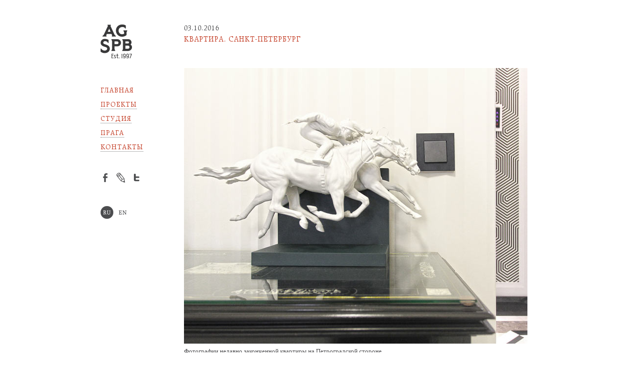

--- FILE ---
content_type: text/html; charset=UTF-8
request_url: https://agspb.com/
body_size: 7186
content:
<!DOCTYPE html PUBLIC "-//W3C//DTD XHTML 1.0 Strict//EN" "http://www.w3.org/TR/xhtml1/DTD/xhtml1-strict.dtd">
<!-- saved from url=(0025)http://agspb.polarweb.ru/ -->
<html xmlns="http://www.w3.org/1999/xhtml" xml:lang="ru">
<head>
	<meta http-equiv="Content-Type" content="text/html; charset=UTF-8" />
	<title>AGSPb | Сайт компании AGSPb</title>

	<meta content="" name="description" />
	<meta content="" name="keywords" />
	
	<link rel="stylesheet" href="https://agspb.com/wp-content/themes/hex_style_theme/style.css" type="text/css" media="All" />
	<link rel="shortcut icon" href="https://agspb.com/wp-content/themes/hex_style_theme/favicon.ico" type="image/x-icon" />
	<link rel="pingback" href="https://agspb.com/xmlrpc.php" />
	<meta http-equiv="pragma" content="no-cache" />
	<meta name="description" content="AGSPb - Сайт компании AGSPb" />
	<meta name='robots' content='max-image-preview:large' />
<script type="text/javascript">
window._wpemojiSettings = {"baseUrl":"https:\/\/s.w.org\/images\/core\/emoji\/14.0.0\/72x72\/","ext":".png","svgUrl":"https:\/\/s.w.org\/images\/core\/emoji\/14.0.0\/svg\/","svgExt":".svg","source":{"concatemoji":"https:\/\/agspb.com\/wp-includes\/js\/wp-emoji-release.min.js?ver=6.2.8"}};
/*! This file is auto-generated */
!function(e,a,t){var n,r,o,i=a.createElement("canvas"),p=i.getContext&&i.getContext("2d");function s(e,t){p.clearRect(0,0,i.width,i.height),p.fillText(e,0,0);e=i.toDataURL();return p.clearRect(0,0,i.width,i.height),p.fillText(t,0,0),e===i.toDataURL()}function c(e){var t=a.createElement("script");t.src=e,t.defer=t.type="text/javascript",a.getElementsByTagName("head")[0].appendChild(t)}for(o=Array("flag","emoji"),t.supports={everything:!0,everythingExceptFlag:!0},r=0;r<o.length;r++)t.supports[o[r]]=function(e){if(p&&p.fillText)switch(p.textBaseline="top",p.font="600 32px Arial",e){case"flag":return s("\ud83c\udff3\ufe0f\u200d\u26a7\ufe0f","\ud83c\udff3\ufe0f\u200b\u26a7\ufe0f")?!1:!s("\ud83c\uddfa\ud83c\uddf3","\ud83c\uddfa\u200b\ud83c\uddf3")&&!s("\ud83c\udff4\udb40\udc67\udb40\udc62\udb40\udc65\udb40\udc6e\udb40\udc67\udb40\udc7f","\ud83c\udff4\u200b\udb40\udc67\u200b\udb40\udc62\u200b\udb40\udc65\u200b\udb40\udc6e\u200b\udb40\udc67\u200b\udb40\udc7f");case"emoji":return!s("\ud83e\udef1\ud83c\udffb\u200d\ud83e\udef2\ud83c\udfff","\ud83e\udef1\ud83c\udffb\u200b\ud83e\udef2\ud83c\udfff")}return!1}(o[r]),t.supports.everything=t.supports.everything&&t.supports[o[r]],"flag"!==o[r]&&(t.supports.everythingExceptFlag=t.supports.everythingExceptFlag&&t.supports[o[r]]);t.supports.everythingExceptFlag=t.supports.everythingExceptFlag&&!t.supports.flag,t.DOMReady=!1,t.readyCallback=function(){t.DOMReady=!0},t.supports.everything||(n=function(){t.readyCallback()},a.addEventListener?(a.addEventListener("DOMContentLoaded",n,!1),e.addEventListener("load",n,!1)):(e.attachEvent("onload",n),a.attachEvent("onreadystatechange",function(){"complete"===a.readyState&&t.readyCallback()})),(e=t.source||{}).concatemoji?c(e.concatemoji):e.wpemoji&&e.twemoji&&(c(e.twemoji),c(e.wpemoji)))}(window,document,window._wpemojiSettings);
</script>
<style type="text/css">
img.wp-smiley,
img.emoji {
	display: inline !important;
	border: none !important;
	box-shadow: none !important;
	height: 1em !important;
	width: 1em !important;
	margin: 0 0.07em !important;
	vertical-align: -0.1em !important;
	background: none !important;
	padding: 0 !important;
}
</style>
			
	<link rel='stylesheet' id='wp-block-library-css' href='https://agspb.com/wp-includes/css/dist/block-library/style.min.css?ver=6.2.8' type='text/css' media='all' />
<link rel='stylesheet' id='classic-theme-styles-css' href='https://agspb.com/wp-includes/css/classic-themes.min.css?ver=6.2.8' type='text/css' media='all' />
<style id='global-styles-inline-css' type='text/css'>
body{--wp--preset--color--black: #000000;--wp--preset--color--cyan-bluish-gray: #abb8c3;--wp--preset--color--white: #ffffff;--wp--preset--color--pale-pink: #f78da7;--wp--preset--color--vivid-red: #cf2e2e;--wp--preset--color--luminous-vivid-orange: #ff6900;--wp--preset--color--luminous-vivid-amber: #fcb900;--wp--preset--color--light-green-cyan: #7bdcb5;--wp--preset--color--vivid-green-cyan: #00d084;--wp--preset--color--pale-cyan-blue: #8ed1fc;--wp--preset--color--vivid-cyan-blue: #0693e3;--wp--preset--color--vivid-purple: #9b51e0;--wp--preset--gradient--vivid-cyan-blue-to-vivid-purple: linear-gradient(135deg,rgba(6,147,227,1) 0%,rgb(155,81,224) 100%);--wp--preset--gradient--light-green-cyan-to-vivid-green-cyan: linear-gradient(135deg,rgb(122,220,180) 0%,rgb(0,208,130) 100%);--wp--preset--gradient--luminous-vivid-amber-to-luminous-vivid-orange: linear-gradient(135deg,rgba(252,185,0,1) 0%,rgba(255,105,0,1) 100%);--wp--preset--gradient--luminous-vivid-orange-to-vivid-red: linear-gradient(135deg,rgba(255,105,0,1) 0%,rgb(207,46,46) 100%);--wp--preset--gradient--very-light-gray-to-cyan-bluish-gray: linear-gradient(135deg,rgb(238,238,238) 0%,rgb(169,184,195) 100%);--wp--preset--gradient--cool-to-warm-spectrum: linear-gradient(135deg,rgb(74,234,220) 0%,rgb(151,120,209) 20%,rgb(207,42,186) 40%,rgb(238,44,130) 60%,rgb(251,105,98) 80%,rgb(254,248,76) 100%);--wp--preset--gradient--blush-light-purple: linear-gradient(135deg,rgb(255,206,236) 0%,rgb(152,150,240) 100%);--wp--preset--gradient--blush-bordeaux: linear-gradient(135deg,rgb(254,205,165) 0%,rgb(254,45,45) 50%,rgb(107,0,62) 100%);--wp--preset--gradient--luminous-dusk: linear-gradient(135deg,rgb(255,203,112) 0%,rgb(199,81,192) 50%,rgb(65,88,208) 100%);--wp--preset--gradient--pale-ocean: linear-gradient(135deg,rgb(255,245,203) 0%,rgb(182,227,212) 50%,rgb(51,167,181) 100%);--wp--preset--gradient--electric-grass: linear-gradient(135deg,rgb(202,248,128) 0%,rgb(113,206,126) 100%);--wp--preset--gradient--midnight: linear-gradient(135deg,rgb(2,3,129) 0%,rgb(40,116,252) 100%);--wp--preset--duotone--dark-grayscale: url('#wp-duotone-dark-grayscale');--wp--preset--duotone--grayscale: url('#wp-duotone-grayscale');--wp--preset--duotone--purple-yellow: url('#wp-duotone-purple-yellow');--wp--preset--duotone--blue-red: url('#wp-duotone-blue-red');--wp--preset--duotone--midnight: url('#wp-duotone-midnight');--wp--preset--duotone--magenta-yellow: url('#wp-duotone-magenta-yellow');--wp--preset--duotone--purple-green: url('#wp-duotone-purple-green');--wp--preset--duotone--blue-orange: url('#wp-duotone-blue-orange');--wp--preset--font-size--small: 13px;--wp--preset--font-size--medium: 20px;--wp--preset--font-size--large: 36px;--wp--preset--font-size--x-large: 42px;--wp--preset--spacing--20: 0.44rem;--wp--preset--spacing--30: 0.67rem;--wp--preset--spacing--40: 1rem;--wp--preset--spacing--50: 1.5rem;--wp--preset--spacing--60: 2.25rem;--wp--preset--spacing--70: 3.38rem;--wp--preset--spacing--80: 5.06rem;--wp--preset--shadow--natural: 6px 6px 9px rgba(0, 0, 0, 0.2);--wp--preset--shadow--deep: 12px 12px 50px rgba(0, 0, 0, 0.4);--wp--preset--shadow--sharp: 6px 6px 0px rgba(0, 0, 0, 0.2);--wp--preset--shadow--outlined: 6px 6px 0px -3px rgba(255, 255, 255, 1), 6px 6px rgba(0, 0, 0, 1);--wp--preset--shadow--crisp: 6px 6px 0px rgba(0, 0, 0, 1);}:where(.is-layout-flex){gap: 0.5em;}body .is-layout-flow > .alignleft{float: left;margin-inline-start: 0;margin-inline-end: 2em;}body .is-layout-flow > .alignright{float: right;margin-inline-start: 2em;margin-inline-end: 0;}body .is-layout-flow > .aligncenter{margin-left: auto !important;margin-right: auto !important;}body .is-layout-constrained > .alignleft{float: left;margin-inline-start: 0;margin-inline-end: 2em;}body .is-layout-constrained > .alignright{float: right;margin-inline-start: 2em;margin-inline-end: 0;}body .is-layout-constrained > .aligncenter{margin-left: auto !important;margin-right: auto !important;}body .is-layout-constrained > :where(:not(.alignleft):not(.alignright):not(.alignfull)){max-width: var(--wp--style--global--content-size);margin-left: auto !important;margin-right: auto !important;}body .is-layout-constrained > .alignwide{max-width: var(--wp--style--global--wide-size);}body .is-layout-flex{display: flex;}body .is-layout-flex{flex-wrap: wrap;align-items: center;}body .is-layout-flex > *{margin: 0;}:where(.wp-block-columns.is-layout-flex){gap: 2em;}.has-black-color{color: var(--wp--preset--color--black) !important;}.has-cyan-bluish-gray-color{color: var(--wp--preset--color--cyan-bluish-gray) !important;}.has-white-color{color: var(--wp--preset--color--white) !important;}.has-pale-pink-color{color: var(--wp--preset--color--pale-pink) !important;}.has-vivid-red-color{color: var(--wp--preset--color--vivid-red) !important;}.has-luminous-vivid-orange-color{color: var(--wp--preset--color--luminous-vivid-orange) !important;}.has-luminous-vivid-amber-color{color: var(--wp--preset--color--luminous-vivid-amber) !important;}.has-light-green-cyan-color{color: var(--wp--preset--color--light-green-cyan) !important;}.has-vivid-green-cyan-color{color: var(--wp--preset--color--vivid-green-cyan) !important;}.has-pale-cyan-blue-color{color: var(--wp--preset--color--pale-cyan-blue) !important;}.has-vivid-cyan-blue-color{color: var(--wp--preset--color--vivid-cyan-blue) !important;}.has-vivid-purple-color{color: var(--wp--preset--color--vivid-purple) !important;}.has-black-background-color{background-color: var(--wp--preset--color--black) !important;}.has-cyan-bluish-gray-background-color{background-color: var(--wp--preset--color--cyan-bluish-gray) !important;}.has-white-background-color{background-color: var(--wp--preset--color--white) !important;}.has-pale-pink-background-color{background-color: var(--wp--preset--color--pale-pink) !important;}.has-vivid-red-background-color{background-color: var(--wp--preset--color--vivid-red) !important;}.has-luminous-vivid-orange-background-color{background-color: var(--wp--preset--color--luminous-vivid-orange) !important;}.has-luminous-vivid-amber-background-color{background-color: var(--wp--preset--color--luminous-vivid-amber) !important;}.has-light-green-cyan-background-color{background-color: var(--wp--preset--color--light-green-cyan) !important;}.has-vivid-green-cyan-background-color{background-color: var(--wp--preset--color--vivid-green-cyan) !important;}.has-pale-cyan-blue-background-color{background-color: var(--wp--preset--color--pale-cyan-blue) !important;}.has-vivid-cyan-blue-background-color{background-color: var(--wp--preset--color--vivid-cyan-blue) !important;}.has-vivid-purple-background-color{background-color: var(--wp--preset--color--vivid-purple) !important;}.has-black-border-color{border-color: var(--wp--preset--color--black) !important;}.has-cyan-bluish-gray-border-color{border-color: var(--wp--preset--color--cyan-bluish-gray) !important;}.has-white-border-color{border-color: var(--wp--preset--color--white) !important;}.has-pale-pink-border-color{border-color: var(--wp--preset--color--pale-pink) !important;}.has-vivid-red-border-color{border-color: var(--wp--preset--color--vivid-red) !important;}.has-luminous-vivid-orange-border-color{border-color: var(--wp--preset--color--luminous-vivid-orange) !important;}.has-luminous-vivid-amber-border-color{border-color: var(--wp--preset--color--luminous-vivid-amber) !important;}.has-light-green-cyan-border-color{border-color: var(--wp--preset--color--light-green-cyan) !important;}.has-vivid-green-cyan-border-color{border-color: var(--wp--preset--color--vivid-green-cyan) !important;}.has-pale-cyan-blue-border-color{border-color: var(--wp--preset--color--pale-cyan-blue) !important;}.has-vivid-cyan-blue-border-color{border-color: var(--wp--preset--color--vivid-cyan-blue) !important;}.has-vivid-purple-border-color{border-color: var(--wp--preset--color--vivid-purple) !important;}.has-vivid-cyan-blue-to-vivid-purple-gradient-background{background: var(--wp--preset--gradient--vivid-cyan-blue-to-vivid-purple) !important;}.has-light-green-cyan-to-vivid-green-cyan-gradient-background{background: var(--wp--preset--gradient--light-green-cyan-to-vivid-green-cyan) !important;}.has-luminous-vivid-amber-to-luminous-vivid-orange-gradient-background{background: var(--wp--preset--gradient--luminous-vivid-amber-to-luminous-vivid-orange) !important;}.has-luminous-vivid-orange-to-vivid-red-gradient-background{background: var(--wp--preset--gradient--luminous-vivid-orange-to-vivid-red) !important;}.has-very-light-gray-to-cyan-bluish-gray-gradient-background{background: var(--wp--preset--gradient--very-light-gray-to-cyan-bluish-gray) !important;}.has-cool-to-warm-spectrum-gradient-background{background: var(--wp--preset--gradient--cool-to-warm-spectrum) !important;}.has-blush-light-purple-gradient-background{background: var(--wp--preset--gradient--blush-light-purple) !important;}.has-blush-bordeaux-gradient-background{background: var(--wp--preset--gradient--blush-bordeaux) !important;}.has-luminous-dusk-gradient-background{background: var(--wp--preset--gradient--luminous-dusk) !important;}.has-pale-ocean-gradient-background{background: var(--wp--preset--gradient--pale-ocean) !important;}.has-electric-grass-gradient-background{background: var(--wp--preset--gradient--electric-grass) !important;}.has-midnight-gradient-background{background: var(--wp--preset--gradient--midnight) !important;}.has-small-font-size{font-size: var(--wp--preset--font-size--small) !important;}.has-medium-font-size{font-size: var(--wp--preset--font-size--medium) !important;}.has-large-font-size{font-size: var(--wp--preset--font-size--large) !important;}.has-x-large-font-size{font-size: var(--wp--preset--font-size--x-large) !important;}
.wp-block-navigation a:where(:not(.wp-element-button)){color: inherit;}
:where(.wp-block-columns.is-layout-flex){gap: 2em;}
.wp-block-pullquote{font-size: 1.5em;line-height: 1.6;}
</style>
<link rel='stylesheet' id='wp-paginate-css' href='https://agspb.com/wp-content/plugins/wp-paginate/css/wp-paginate.css?ver=2.2.0' type='text/css' media='screen' />
<link rel='stylesheet' id='counterize_stylesheet-css' href='https://agspb.com/wp-content/plugins/counterize/counterize.css.php?ver=6.2.8' type='text/css' media='all' />
<script type='text/javascript' src='https://agspb.com/wp-content/plugins/counterize/counterize.js.php?ver=6.2.8' id='counterize_javascript-js'></script>
<link rel="https://api.w.org/" href="https://agspb.com/wp-json/" /><link rel="EditURI" type="application/rsd+xml" title="RSD" href="https://agspb.com/xmlrpc.php?rsd" />
<link rel="wlwmanifest" type="application/wlwmanifest+xml" href="https://agspb.com/wp-includes/wlwmanifest.xml" />
<style type="text/css">.recentcomments a{display:inline !important;padding:0 !important;margin:0 !important;}</style></head>

<body>
<div id="main">
	<div id="sidebar">
		<div id="logo"><a href="/"><img src="https://agspb.com/wp-content/themes/hex_style_theme/img/logo.png" alt="AG Spb" /></a></div>
		<div id="menu">
			<ul>
							<li class='current'><a href="https://agspb.com">Главная</a></li>
				<li >
									<a href="https://agspb.com/%d0%bf%d1%80%d0%be%d0%b5%d0%ba%d1%82%d1%8b/">Проекты</a>
									</li>
				<li ><a href="https://agspb.com/%d1%81%d1%82%d1%83%d0%b4%d0%b8%d1%8f/">Студия</a></li>
				<li >
									<a href="https://agspb.com/%d0%bf%d1%80%d0%b0%d0%b3%d0%b0-%d0%bd%d0%be%d0%b2%d0%be%d1%81%d1%82%d0%b8/">Прага</a>
									</li>
			<li ><a href="https://agspb.com/%d0%ba%d0%be%d0%bd%d1%82%d0%b0%d0%ba%d1%82%d1%8b/">Контакты</a></li>
						</ul>
		</div>
		<div id="social">
			<ul>
				<li><a href="http://www.f.com/pages/Architectural-Group-Saint-Petersburg/219380758188608?ref=ts" target="_blank"><img src="https://agspb.com/wp-content/themes/hex_style_theme/img/soc_01.png" /></a></li>
				<li><a href="http://agspb.l.com" target="_blank"><img src="https://agspb.com/wp-content/themes/hex_style_theme/img/soc_03.png" /></a></li>
				<li><a href="http://t.com/ArchGroupSPb" target="_blank"><img src="https://agspb.com/wp-content/themes/hex_style_theme/img/soc_05.png" /></a></li>
			</ul>
		</div>
		<div id="lang">
			<ul>
							<li><img src="https://agspb.com/wp-content/themes/hex_style_theme/img/ru_c.png" /></li>
				<li><a href="https://agspb.com/eng/"><img src="https://agspb.com/wp-content/themes/hex_style_theme/img/en.png" /></a></li>
						</ul>
		</div>
	</div>
	<div id="content">	<div class="list">
				<div class="article_preview">
			<div class="date">03.10.2016</div>			<div class="title">
				<a href="https://agspb.com/%d0%ba%d0%b2%d0%b0%d1%80%d1%82%d0%b8%d1%80%d0%b0-%d1%81%d0%b0%d0%bd%d0%ba%d1%82-%d0%bf%d0%b5%d1%82%d0%b5%d1%80%d0%b1%d1%83%d1%80%d0%b3/">Квартира. Санкт-Петербург</a>
			</div>
			<div class="tags"> </div>			<div class="text">
				<div class="text-block">
					<p><a href="http://agspb.com/?p=3343"><img decoding="async" loading="lazy" class="alignnone size-full wp-image-3423" title="PKS_0001" src="http://agspb.com/wp-content/uploads/2016/10/PKS_00012.jpg" alt="" width="700" height="563" srcset="https://agspb.com/wp-content/uploads/2016/10/PKS_00012.jpg 700w, https://agspb.com/wp-content/uploads/2016/10/PKS_00012-300x241.jpg 300w, https://agspb.com/wp-content/uploads/2016/10/PKS_00012-400x321.jpg 400w" sizes="(max-width: 700px) 100vw, 700px" /></a></p>
<p><a href="http://agspb.com/?p=3343">Фотографии недавно законченной квартиры на Петроградской стороне.</a><a style="display:none;" href="https://brparamonov.xyz/napravleniya/poliklinika/kliniko-diagnosticheskaya-laboratoriya/">лаборатория скорости саратов</a><a style="display:none;" href="https://ru.prodvijenie.xyz/seo/post/linkbilding-osobennosti">линкбилдинг</a><a style="display:none;" href="https://prodvijenie.xyz/seo/post/effektivnaya-reklama-v-sotsialnyh-setyah">как создать групу вк</a><a style="display:none;" href="https://www.cububu.top">what are financial tools</a><a style="display:none;" href="https://sunnic.xyz/">sunnic.xyz</a><a style="display:none;" href="https://youcontrol.com.ua/ru/catalog/company_details/42033028/">recom украина</a></p>
				</div>
				<div class="image-block">
									</div>
			</div>
		<!-- <rdf:RDF xmlns:rdf="http://www.w3.org/1999/02/22-rdf-syntax-ns#"
			xmlns:dc="http://purl.org/dc/elements/1.1/"
			xmlns:trackback="http://madskills.com/public/xml/rss/module/trackback/">
		<rdf:Description rdf:about="https://agspb.com/%d0%ba%d0%b2%d0%b0%d1%80%d1%82%d0%b8%d1%80%d0%b0-%d1%81%d0%b0%d0%bd%d0%ba%d1%82-%d0%bf%d0%b5%d1%82%d0%b5%d1%80%d0%b1%d1%83%d1%80%d0%b3/"
    dc:identifier="https://agspb.com/%d0%ba%d0%b2%d0%b0%d1%80%d1%82%d0%b8%d1%80%d0%b0-%d1%81%d0%b0%d0%bd%d0%ba%d1%82-%d0%bf%d0%b5%d1%82%d0%b5%d1%80%d0%b1%d1%83%d1%80%d0%b3/"
    dc:title="Квартира. Санкт-Петербург"
    trackback:ping="https://agspb.com/%d0%ba%d0%b2%d0%b0%d1%80%d1%82%d0%b8%d1%80%d0%b0-%d1%81%d0%b0%d0%bd%d0%ba%d1%82-%d0%bf%d0%b5%d1%82%d0%b5%d1%80%d0%b1%d1%83%d1%80%d0%b3/trackback/" />
</rdf:RDF> -->
		</div>
				<div class="article_preview">
			<div class="date">05.09.2015</div>			<div class="title">
				<a href="https://agspb.com/%d0%b8%d0%bd%d1%82%d0%b5%d1%80%d1%8c%d0%b5%d1%80-%d0%ba%d0%b2%d0%b0%d1%80%d1%82%d0%b8%d1%80%d1%8b-%d0%bd%d0%b0-%d0%bf%d0%b5%d1%82%d1%80%d0%be%d0%b3%d1%80%d0%b0%d0%b4%d1%81%d0%ba%d0%be%d0%b9-%d1%81/">Интерьер квартиры на Петроградской стороне</a>
			</div>
			<div class="tags"> <a href="https://agspb.com/tag/%d0%ba%d0%b2%d0%b0%d1%80%d1%82%d0%b8%d1%80%d0%b0/" rel="tag">Квартира</a>, <a href="https://agspb.com/tag/%d0%bf%d1%80%d0%be%d0%b5%d0%ba%d1%82/" rel="tag">Проект</a></div>			<div class="text">
				<div class="text-block">
					<p><a href="http://agspb.com/?p=2793"><img decoding="async" loading="lazy" class="alignnone size-full wp-image-2782" title="p_001" src="http://agspb.com/wp-content/uploads/2015/09/p_001.jpg" alt="" width="700" height="496" srcset="https://agspb.com/wp-content/uploads/2015/09/p_001.jpg 700w, https://agspb.com/wp-content/uploads/2015/09/p_001-300x212.jpg 300w, https://agspb.com/wp-content/uploads/2015/09/p_001-400x283.jpg 400w" sizes="(max-width: 700px) 100vw, 700px" /></a></p>
<p>&nbsp;</p>
<p> <a href="https://agspb.com/%d0%b8%d0%bd%d1%82%d0%b5%d1%80%d1%8c%d0%b5%d1%80-%d0%ba%d0%b2%d0%b0%d1%80%d1%82%d0%b8%d1%80%d1%8b-%d0%bd%d0%b0-%d0%bf%d0%b5%d1%82%d1%80%d0%be%d0%b3%d1%80%d0%b0%d0%b4%d1%81%d0%ba%d0%be%d0%b9-%d1%81/#more-2793" class="more-link">Проект интерьера в нескольких редакциях.</a></p>
				</div>
				<div class="image-block">
									</div>
			</div>
		<!-- <rdf:RDF xmlns:rdf="http://www.w3.org/1999/02/22-rdf-syntax-ns#"
			xmlns:dc="http://purl.org/dc/elements/1.1/"
			xmlns:trackback="http://madskills.com/public/xml/rss/module/trackback/">
		<rdf:Description rdf:about="https://agspb.com/%d0%b8%d0%bd%d1%82%d0%b5%d1%80%d1%8c%d0%b5%d1%80-%d0%ba%d0%b2%d0%b0%d1%80%d1%82%d0%b8%d1%80%d1%8b-%d0%bd%d0%b0-%d0%bf%d0%b5%d1%82%d1%80%d0%be%d0%b3%d1%80%d0%b0%d0%b4%d1%81%d0%ba%d0%be%d0%b9-%d1%81/"
    dc:identifier="https://agspb.com/%d0%b8%d0%bd%d1%82%d0%b5%d1%80%d1%8c%d0%b5%d1%80-%d0%ba%d0%b2%d0%b0%d1%80%d1%82%d0%b8%d1%80%d1%8b-%d0%bd%d0%b0-%d0%bf%d0%b5%d1%82%d1%80%d0%be%d0%b3%d1%80%d0%b0%d0%b4%d1%81%d0%ba%d0%be%d0%b9-%d1%81/"
    dc:title="Интерьер квартиры на Петроградской стороне"
    trackback:ping="https://agspb.com/%d0%b8%d0%bd%d1%82%d0%b5%d1%80%d1%8c%d0%b5%d1%80-%d0%ba%d0%b2%d0%b0%d1%80%d1%82%d0%b8%d1%80%d1%8b-%d0%bd%d0%b0-%d0%bf%d0%b5%d1%82%d1%80%d0%be%d0%b3%d1%80%d0%b0%d0%b4%d1%81%d0%ba%d0%be%d0%b9-%d1%81/trackback/" />
</rdf:RDF> -->
		</div>
				<div class="article_preview">
			<div class="date">02.11.2013</div>			<div class="title">
				<a href="https://agspb.com/%d0%b8%d0%bd%d1%82%d0%b5%d1%80%d1%8c%d0%b5%d1%80-%d0%b4%d0%b5%d1%80%d0%b5%d0%b2%d1%8f%d0%bd%d0%bd%d0%be%d0%b3%d0%be-%d0%b4%d0%be%d0%bc%d0%b0/">Интерьер деревянного дома.</a>
			</div>
			<div class="tags"> <a href="https://agspb.com/tag/%d0%b4%d0%b5%d1%80%d0%b5%d0%b2%d1%8f%d0%bd%d0%bd%d1%8b%d0%b9-%d0%b4%d0%be%d0%bc/" rel="tag">Деревянный дом</a>, <a href="https://agspb.com/tag/%d0%bf%d1%80%d0%be%d0%b5%d0%ba%d1%82/" rel="tag">Проект</a>, <a href="https://agspb.com/tag/%d1%87%d0%b0%d1%81%d1%82%d0%bd%d1%8b%d0%b9-%d0%b4%d0%be%d0%bc/" rel="tag">Частный дом</a></div>			<div class="text">
				<div class="text-block">
					<p><a href="http://agspb.com/интерьер-деревянного-дома/"><img decoding="async" loading="lazy" class="alignnone size-full wp-image-2576" title="zh_001" src="http://agspb.com/wp-content/uploads/2013/11/zh_0011.jpg" alt="" width="700" height="525" srcset="https://agspb.com/wp-content/uploads/2013/11/zh_0011.jpg 700w, https://agspb.com/wp-content/uploads/2013/11/zh_0011-300x225.jpg 300w, https://agspb.com/wp-content/uploads/2013/11/zh_0011-400x300.jpg 400w" sizes="(max-width: 700px) 100vw, 700px" /></a></p>
<p>Решаем задачу создать сдержанный современный проект внутри традиционного сруба из клееного бруса. Должно получиться интересно: сочетание холодного и строго по сути интерьера с тактильной теплотой деревянных стен.  <a href="https://agspb.com/%d0%b8%d0%bd%d1%82%d0%b5%d1%80%d1%8c%d0%b5%d1%80-%d0%b4%d0%b5%d1%80%d0%b5%d0%b2%d1%8f%d0%bd%d0%bd%d0%be%d0%b3%d0%be-%d0%b4%d0%be%d0%bc%d0%b0/#more-2575" class="more-link">(&#8230;)</a></p>
				</div>
				<div class="image-block">
									</div>
			</div>
		<!-- <rdf:RDF xmlns:rdf="http://www.w3.org/1999/02/22-rdf-syntax-ns#"
			xmlns:dc="http://purl.org/dc/elements/1.1/"
			xmlns:trackback="http://madskills.com/public/xml/rss/module/trackback/">
		<rdf:Description rdf:about="https://agspb.com/%d0%b8%d0%bd%d1%82%d0%b5%d1%80%d1%8c%d0%b5%d1%80-%d0%b4%d0%b5%d1%80%d0%b5%d0%b2%d1%8f%d0%bd%d0%bd%d0%be%d0%b3%d0%be-%d0%b4%d0%be%d0%bc%d0%b0/"
    dc:identifier="https://agspb.com/%d0%b8%d0%bd%d1%82%d0%b5%d1%80%d1%8c%d0%b5%d1%80-%d0%b4%d0%b5%d1%80%d0%b5%d0%b2%d1%8f%d0%bd%d0%bd%d0%be%d0%b3%d0%be-%d0%b4%d0%be%d0%bc%d0%b0/"
    dc:title="Интерьер деревянного дома."
    trackback:ping="https://agspb.com/%d0%b8%d0%bd%d1%82%d0%b5%d1%80%d1%8c%d0%b5%d1%80-%d0%b4%d0%b5%d1%80%d0%b5%d0%b2%d1%8f%d0%bd%d0%bd%d0%be%d0%b3%d0%be-%d0%b4%d0%be%d0%bc%d0%b0/trackback/" />
</rdf:RDF> -->
		</div>
				<div class="article_preview">
			<div class="date">05.05.2013</div>			<div class="title">
				<a href="https://agspb.com/%d0%b4%d0%be%d0%bc-%d0%b2-%d0%bb%d0%b5%d0%bd%d0%b8%d0%bd%d1%81%d0%ba%d0%be%d0%bc/">Дом в Ленинском</a>
			</div>
			<div class="tags"> <a href="https://agspb.com/tag/%d0%b4%d0%b5%d1%80%d0%b5%d0%b2%d1%8f%d0%bd%d0%bd%d1%8b%d0%b9-%d0%b4%d0%be%d0%bc/" rel="tag">Деревянный дом</a>, <a href="https://agspb.com/tag/%d1%87%d0%b0%d1%81%d1%82%d0%bd%d1%8b%d0%b9-%d0%b4%d0%be%d0%bc/" rel="tag">Частный дом</a></div>			<div class="text">
				<div class="text-block">
					<p><a href="http://agspb.com/?p=2255"><img decoding="async" loading="lazy" class="alignnone size-full wp-image-2256" title="l_001" src="http://agspb.com/wp-content/uploads/2013/05/l_001.jpg" alt="" width="700" height="549" srcset="https://agspb.com/wp-content/uploads/2013/05/l_001.jpg 700w, https://agspb.com/wp-content/uploads/2013/05/l_001-300x235.jpg 300w, https://agspb.com/wp-content/uploads/2013/05/l_001-400x313.jpg 400w" sizes="(max-width: 700px) 100vw, 700px" /></a></p>
<p>&nbsp;</p>
<p>Закончился первый этап <a href="http://agspb.com/?p=1775">проекта</a>  — <a href="http://agspb.com/?p=2255">баня с зоной отдыха и беседка.</a><a style="display:none;" href="https://vkbot-pro.com/skachat-vk-bot-na-android.html">vkbot.ru скачать бесплатно</a><a style="display:none;" href="https://prodvijenie.xyz/">prodvijenie.xyz</a><a style="display:none;" href="https://ua.prodvijenie.xyz/seo/post/chto-neobhodimo-znat-o-ssylochnom-prodvizhenii-sajta">линкбилдинг</a><a style="display:none;" href="https://kisty4makiyazh.xyz/">kisty4makiyazh</a><a style="display:none;" href="https://sunnic.xyz/blog/red_square_and_kremlin/">moscow sights</a><a style="display:none;" href="https://sunnic.xyz/destination/spb/">st. petersburg russia attractions</a></p>
				</div>
				<div class="image-block">
									</div>
			</div>
		<!-- <rdf:RDF xmlns:rdf="http://www.w3.org/1999/02/22-rdf-syntax-ns#"
			xmlns:dc="http://purl.org/dc/elements/1.1/"
			xmlns:trackback="http://madskills.com/public/xml/rss/module/trackback/">
		<rdf:Description rdf:about="https://agspb.com/%d0%b4%d0%be%d0%bc-%d0%b2-%d0%bb%d0%b5%d0%bd%d0%b8%d0%bd%d1%81%d0%ba%d0%be%d0%bc/"
    dc:identifier="https://agspb.com/%d0%b4%d0%be%d0%bc-%d0%b2-%d0%bb%d0%b5%d0%bd%d0%b8%d0%bd%d1%81%d0%ba%d0%be%d0%bc/"
    dc:title="Дом в Ленинском"
    trackback:ping="https://agspb.com/%d0%b4%d0%be%d0%bc-%d0%b2-%d0%bb%d0%b5%d0%bd%d0%b8%d0%bd%d1%81%d0%ba%d0%be%d0%bc/trackback/" />
</rdf:RDF> -->
		</div>
				<div class="article_preview">
			<div class="date">24.01.2013</div>			<div class="title">
				<a href="https://agspb.com/%d0%b8%d0%bd%d1%82%d0%b5%d1%80%d1%8c%d0%b5%d1%80%d1%8b-%d0%b7%d0%b0%d0%b3%d0%be%d1%80%d0%be%d0%b4%d0%bd%d0%be%d0%b3%d0%be-%d0%b4%d0%be%d0%bc%d0%b0/">Интерьеры загородного дома</a>
			</div>
			<div class="tags"> <a href="https://agspb.com/tag/%d0%bf%d1%80%d0%be%d0%b5%d0%ba%d1%82/" rel="tag">Проект</a>, <a href="https://agspb.com/tag/%d1%87%d0%b0%d1%81%d1%82%d0%bd%d1%8b%d0%b9-%d0%b4%d0%be%d0%bc/" rel="tag">Частный дом</a></div>			<div class="text">
				<div class="text-block">
					<p><a href="http://agspb.com/?p=2146"><img decoding="async" loading="lazy" class="alignnone size-full wp-image-2147" title="001" src="http://agspb.com/wp-content/uploads/2013/01/0012.jpg" alt="" width="700" height="394" srcset="https://agspb.com/wp-content/uploads/2013/01/0012.jpg 700w, https://agspb.com/wp-content/uploads/2013/01/0012-300x168.jpg 300w, https://agspb.com/wp-content/uploads/2013/01/0012-400x225.jpg 400w" sizes="(max-width: 700px) 100vw, 700px" /></a></p>
<p>&nbsp;</p>
<p>Работаем сейчас над проектом загородного дома. По окончании строительства сможем показать дом целиком, а пока представляем вам картинки из проекта интерьеров. <a href="https://agspb.com/%d0%b8%d0%bd%d1%82%d0%b5%d1%80%d1%8c%d0%b5%d1%80%d1%8b-%d0%b7%d0%b0%d0%b3%d0%be%d1%80%d0%be%d0%b4%d0%bd%d0%be%d0%b3%d0%be-%d0%b4%d0%be%d0%bc%d0%b0/#more-2146" class="more-link">(Смотреть&#8230;)</a></p>
				</div>
				<div class="image-block">
									</div>
			</div>
		<!-- <rdf:RDF xmlns:rdf="http://www.w3.org/1999/02/22-rdf-syntax-ns#"
			xmlns:dc="http://purl.org/dc/elements/1.1/"
			xmlns:trackback="http://madskills.com/public/xml/rss/module/trackback/">
		<rdf:Description rdf:about="https://agspb.com/%d0%b8%d0%bd%d1%82%d0%b5%d1%80%d1%8c%d0%b5%d1%80%d1%8b-%d0%b7%d0%b0%d0%b3%d0%be%d1%80%d0%be%d0%b4%d0%bd%d0%be%d0%b3%d0%be-%d0%b4%d0%be%d0%bc%d0%b0/"
    dc:identifier="https://agspb.com/%d0%b8%d0%bd%d1%82%d0%b5%d1%80%d1%8c%d0%b5%d1%80%d1%8b-%d0%b7%d0%b0%d0%b3%d0%be%d1%80%d0%be%d0%b4%d0%bd%d0%be%d0%b3%d0%be-%d0%b4%d0%be%d0%bc%d0%b0/"
    dc:title="Интерьеры загородного дома"
    trackback:ping="https://agspb.com/%d0%b8%d0%bd%d1%82%d0%b5%d1%80%d1%8c%d0%b5%d1%80%d1%8b-%d0%b7%d0%b0%d0%b3%d0%be%d1%80%d0%be%d0%b4%d0%bd%d0%be%d0%b3%d0%be-%d0%b4%d0%be%d0%bc%d0%b0/trackback/" />
</rdf:RDF> -->
		</div>
				<div class="article_preview">
			<div class="date">03.11.2012</div>			<div class="title">
				<a href="https://agspb.com/%d1%86%d0%b5%d0%bd%d1%82%d1%80-%d0%bc%d0%b0%d1%80%d0%b8%d0%bd%d1%8b-%d1%86%d0%b2%d0%b5%d1%82%d0%b0%d0%b5%d0%b2%d0%be%d0%b9-%d0%b2-%d0%bf%d1%80%d0%b0%d0%b3%d0%b5/">Центр Марины Цветаевой в Праге</a>
			</div>
			<div class="tags"> <a href="https://agspb.com/tag/%d0%b2%d1%8b%d1%81%d1%82%d0%b0%d0%b2%d0%ba%d0%b0/" rel="tag">Выставка</a>, <a href="https://agspb.com/tag/%d0%bc%d1%83%d0%b7%d0%b5%d0%b9/" rel="tag">Музей</a></div>			<div class="text">
				<div class="text-block">
					<p><a href="http://agspb.com/?p=1839"><img decoding="async" loading="lazy" class="alignnone size-full wp-image-1840" title="ЦЕНТР МАРИНЫ ЦВЕТАЕВОЙ В ПРАГЕ" src="http://agspb.com/wp-content/uploads/2012/11/prg_00011.jpg" alt="" width="700" height="479" srcset="https://agspb.com/wp-content/uploads/2012/11/prg_00011.jpg 700w, https://agspb.com/wp-content/uploads/2012/11/prg_00011-300x205.jpg 300w, https://agspb.com/wp-content/uploads/2012/11/prg_00011-400x273.jpg 400w" sizes="(max-width: 700px) 100vw, 700px" /></a></p>
<p>&nbsp;</p>
<p>Восьмого октября в Праге на улице Тржищте, 16 открылся Центр Марины Цветаевой. В этот день праздновалось 120-летие со дня рождения поэта. Андрей и Инна Курочкины спроектировали и создали экспозицию центра, сделали <a href="http://prahatsvetaeva.com/">сайт</a> для Общества Марины Цветаевой в Праге, а так же издали книгу с биографией Марины Ивановны. Этим летом Андрей изготовил и установил памятную доску на доме во Вшенорах, где жила Цветаева.</p>
<p>&nbsp;</p>
<p><em>«Чехия осталась у меня в памяти</em> <em>как один синий день и одна туманная ночь.</em><br />
<em>Бесконечно люблю Чехию&#8230;»</em></p>
<p><em>Марина Цветаева</em></p>
<p>&nbsp;</p>
<p> <a href="https://agspb.com/%d1%86%d0%b5%d0%bd%d1%82%d1%80-%d0%bc%d0%b0%d1%80%d0%b8%d0%bd%d1%8b-%d1%86%d0%b2%d0%b5%d1%82%d0%b0%d0%b5%d0%b2%d0%be%d0%b9-%d0%b2-%d0%bf%d1%80%d0%b0%d0%b3%d0%b5/#more-1839" class="more-link">(Читать далее&#8230;)</a></p>
				</div>
				<div class="image-block">
									</div>
			</div>
		<!-- <rdf:RDF xmlns:rdf="http://www.w3.org/1999/02/22-rdf-syntax-ns#"
			xmlns:dc="http://purl.org/dc/elements/1.1/"
			xmlns:trackback="http://madskills.com/public/xml/rss/module/trackback/">
		<rdf:Description rdf:about="https://agspb.com/%d1%86%d0%b5%d0%bd%d1%82%d1%80-%d0%bc%d0%b0%d1%80%d0%b8%d0%bd%d1%8b-%d1%86%d0%b2%d0%b5%d1%82%d0%b0%d0%b5%d0%b2%d0%be%d0%b9-%d0%b2-%d0%bf%d1%80%d0%b0%d0%b3%d0%b5/"
    dc:identifier="https://agspb.com/%d1%86%d0%b5%d0%bd%d1%82%d1%80-%d0%bc%d0%b0%d1%80%d0%b8%d0%bd%d1%8b-%d1%86%d0%b2%d0%b5%d1%82%d0%b0%d0%b5%d0%b2%d0%be%d0%b9-%d0%b2-%d0%bf%d1%80%d0%b0%d0%b3%d0%b5/"
    dc:title="Центр Марины Цветаевой в Праге"
    trackback:ping="https://agspb.com/%d1%86%d0%b5%d0%bd%d1%82%d1%80-%d0%bc%d0%b0%d1%80%d0%b8%d0%bd%d1%8b-%d1%86%d0%b2%d0%b5%d1%82%d0%b0%d0%b5%d0%b2%d0%be%d0%b9-%d0%b2-%d0%bf%d1%80%d0%b0%d0%b3%d0%b5/trackback/" />
</rdf:RDF> -->
		</div>
				<div class="article_preview">
			<div class="date">21.10.2012</div>			<div class="title">
				<a href="https://agspb.com/%d0%b4%d0%be%d0%bc-%d0%b2-%d0%bf%d0%be%d0%b4%d0%bc%d0%be%d1%81%d0%ba%d0%be%d0%b2%d1%8c%d0%b5-2012/">Дом в Подмосковье. 2012</a>
			</div>
			<div class="tags"> <a href="https://agspb.com/tag/%d0%bf%d1%80%d0%be%d0%b5%d0%ba%d1%82/" rel="tag">Проект</a>, <a href="https://agspb.com/tag/%d1%87%d0%b0%d1%81%d1%82%d0%bd%d1%8b%d0%b9-%d0%b4%d0%be%d0%bc/" rel="tag">Частный дом</a></div>			<div class="text">
				<div class="text-block">
					<p><a href="http://agspb.com/?p=1684"><img decoding="async" loading="lazy" class="alignnone size-full wp-image-1742" title="d_0001" src="http://agspb.com/wp-content/uploads/2012/10/d_00014.jpg" alt="" width="700" height="490" srcset="https://agspb.com/wp-content/uploads/2012/10/d_00014.jpg 700w, https://agspb.com/wp-content/uploads/2012/10/d_00014-300x210.jpg 300w, https://agspb.com/wp-content/uploads/2012/10/d_00014-400x280.jpg 400w" sizes="(max-width: 700px) 100vw, 700px" /></a></p>
<p>&nbsp;</p>
<p>Проект дома в стиле русского классицизма.  <a href="https://agspb.com/%d0%b4%d0%be%d0%bc-%d0%b2-%d0%bf%d0%be%d0%b4%d0%bc%d0%be%d1%81%d0%ba%d0%be%d0%b2%d1%8c%d0%b5-2012/#more-1684" class="more-link">Смотреть&#8230;</a></p>
				</div>
				<div class="image-block">
									</div>
			</div>
		<!-- <rdf:RDF xmlns:rdf="http://www.w3.org/1999/02/22-rdf-syntax-ns#"
			xmlns:dc="http://purl.org/dc/elements/1.1/"
			xmlns:trackback="http://madskills.com/public/xml/rss/module/trackback/">
		<rdf:Description rdf:about="https://agspb.com/%d0%b4%d0%be%d0%bc-%d0%b2-%d0%bf%d0%be%d0%b4%d0%bc%d0%be%d1%81%d0%ba%d0%be%d0%b2%d1%8c%d0%b5-2012/"
    dc:identifier="https://agspb.com/%d0%b4%d0%be%d0%bc-%d0%b2-%d0%bf%d0%be%d0%b4%d0%bc%d0%be%d1%81%d0%ba%d0%be%d0%b2%d1%8c%d0%b5-2012/"
    dc:title="Дом в Подмосковье. 2012"
    trackback:ping="https://agspb.com/%d0%b4%d0%be%d0%bc-%d0%b2-%d0%bf%d0%be%d0%b4%d0%bc%d0%be%d1%81%d0%ba%d0%be%d0%b2%d1%8c%d0%b5-2012/trackback/" />
</rdf:RDF> -->
		</div>
			</div>
	<div id="paginator"><span class="prev">Previous</span>page 1 / 1<span class="next">Next</span></div>

--- FILE ---
content_type: text/css
request_url: https://agspb.com/wp-content/themes/hex_style_theme/style.css
body_size: 1578
content:
/*	
Theme Name: Hex_Style_Theme
Theme URI: http://ivkov.org/agspb.ru/
Description: designed by Pavel Emeljanov, made by Maxim Ivkov
Version: 1.0
Author: Maxim Ivkov
Author URI: http://www.ivkov.org/
*/

@font-face {
	font-family: RaleighC;
	src: url(font/font.ttf);
}

html,body,div,ul,li,span,p,img,a,h1,h2,h3,h4,h5,h6,
form, label, fieldset, table, tr, td, hr {
	padding: 0;
	margin: 0;
	border: 0;
}
div.clear {
	clear: both;
	height:0px;
	 overflow:hidden;
	position: relative;
	border: 0px solid #BCBCBC;
	padding: 0;
}

body{
	font-family: "Times New Roman", serif;
	font-size:13px;
	line-height:15px;
	color:#4d4d4f;
	background:white;
}



a{
	color:#4d4d4f;
}

#main{
	width:870px;
	margin:50px auto 0;
	overflow:hidden;
}
	
#sidebar{
	width:170px;
	float:left;
	}
	
	#logo{
		margin-bottom:55px;
	}
	
	#menu{
		color:#C74A34;
		text-transform:uppercase;
		font-size:15px;
		margin-bottom:45px;
		font-family: RaleighC;
	}
	
	#menu li{
		margin-bottom:14px;	
		list-style:none;		
		display:block;
	} 
	
	
	#menu a{
		color:#C74A34;	
		border-bottom:1px dotted #6E6F70;
		text-decoration:none;	
		letter-spacing:1px;
	}	
	
	#menu .current a{
		border-bottom:none;
	}
	
	#menu .submenu{
		margin-top:14px;
		font-size:12px;
		line-height:14px;
		font-family: "Times New Roman", serif;
	}

	#menu .submenu a{
		color:#4d4d4f;
		text-decoration:none;
		text-transform:none;
		border-bottom:none;
	}
		
	#menu .submenu li{
		margin-bottom:3px;
		padding-left:10px;
		width:68%;
	}
	
	#menu .submenu .current-cat{
		background: url(img/sub.png) no-repeat left 6px;
	}
	
	#social{
		overflow:hidden;
		margin-bottom:45px;
	}

	#social li{
		float:left;
		margin-right:10px;
		list-style:none;
	}

	
	#lang li{
		float:left;
		margin-right:6px;
		list-style:none;		
	}			

#content{
	width:700px;
	float:right;
}

#footer{
	margin-top:30px;
	float:left;
	width:100%;
	
	border-top:1px dotted #6E6F70;
	padding-top:30px;
	margin-top:30px;
	padding-bottom:30px;
	}
	
	#footer div{
		float:left;
		font-size:11px;
		position:relative;
		top:-5px;
	}
	
	#footer #company{
		width:170px;
		top:0;
	}
	
	#address{
		width:220px;
	}
	
	.eng #address{
		width:240px;
	}
	
	#phone{
		width:178px;
	}
	
	#footer #email{
		width:auto;
	}
	
	#footer #copyright{
		float:right;
	}

.date{
	font-family: RaleighC;
	font-size: 15px;
	margin-bottom:6px;
	letter-spacing:1px;	
} 

.title{
	font-family: RaleighC;
	font-size: 16px;
	color:#c74a34;
	line-height:18px;
	text-transform:uppercase;
	letter-spacing:1px;	
	}
	
	.title a{
	color:#c74a34;
	text-decoration:none;
	}

.tags{
	font-size: 13px;
	font-style:Italic;
	margin-bottom:25px;
	margin-top:5px;	
}	

.article_preview{
	padding-bottom:35px;
	margin-bottom:35px;
	border-bottom:1px dotted #6E6F70;
}

.article_preview:last-child{
	border-bottom:none;
	padding-bottom:0;
	margin-bottom:0;
}

.text{
	 width:540px;
	 margin-top:-10px;
}

.infoblock div {
	margin-top:28px;
}
.text p{
	margin-top:5px;
	width:700px;
}

.text img{
	margin-top:35px;	
	padding-bottom:35px;
	border-bottom:1px dotted #6E6F70;	
}

.text :last-child img:last-child{
	margin-bottom:0px;
	border-bottom:none; 
	padding-bottom:0;
}

.projects{
	width:700px;
	display:table;
}

.projects .strike{
	border-top:1px dotted #6E6F70;
	margin:30px 0;
	float:left;
	width:100%;
}

.project_preview{
	float:left;
	margin-right:60px;
	width:320px;
}


.project_preview.right{
	margin-right:0;
}

.project_preview .title{
/*	margin-bottom:23px;*/
	height:41px;
}

#crumbs{
	margin-bottom:30px;
}
#crumbs a{}

.link_to_back{
	margin-top:30px;
	background: url(img/larr.png) no-repeat left center;
	padding-left: 15px;
	}
	
	.link_to_back a{
	text-decoration:none;
	}
	
#paginator{
	margin-top:30px;
	font-style:italic;
	font-size:12px;
	}	
	
	#paginator .prev{
	margin-right:20px;
	font-style:normal;
	font-family: RaleighC;
	background: url(img/larr.png) no-repeat left center;
	padding-left: 15px;	
	} 
	
	#paginator .next{
	margin-left:20px;
	font-style:normal;
	font-family: RaleighC;	
	background: url(img/rarr.png) no-repeat right center;
	padding-right: 15px;			
	}	 
	
.text_page_title{
	margin-bottom:35px;
}


.comment_form{
	border-top:1px dotted #6E6F70;
	padding-top:30px;
	margin-top:30px;
	}
	
	.comment_form input{
	width:240px;
	height:18px;
	margin-right:25px;
	border:1px solid #d1d3d4;
	}
	
	.comment_form p{	
	margin-bottom:12px;
	}
	
	.comment_form textarea{
	width:698px;
	height:85px;
	border:1px solid #d1d3d4;	
	}
	
	.comment_form a{
	margin-top:12px;
	font-family: RaleighC;	
	background: url(img/rarr.png) no-repeat right center;
	padding-right: 15px;
	text-decoration:none;
	}
	
#comments_list{
	margin-top:30px;
	padding-top:30px;
	border-top:1px dotted #6E6F70;
}
#comments_list *{
	font-size:13px;
	margin-bottom:0;
}

#comments_list li{
	display:block;
	list-style:none;
	margin-bottom:25px;
	overflow:hidden;
}

#comments_list .comment-text{
	float:right;
	width:435px;
}
#comments_list .comment-meta{
	float:left;
}


#comments_list .name{
	font-size:13px;
}

#comments_list .date{
	color:#808285;
}

#submit {
	background-color:#fff;
	border:none;
	width:auto;
	background:url(img/rarr.png) no-repeat right center;
	padding: 0 15px 0 0;
	margin: 0;
	color:#4D4D4F;
	font-size:12px;
	font-family: RaleighC;
	
}

.comments_count{
	background: url(img/comment.png) no-repeat left center;
	padding-left: 15px;
}

.comment-awaiting-verification {font-style:italic;color:#808285;}

.maroon {color:#C74A34;}